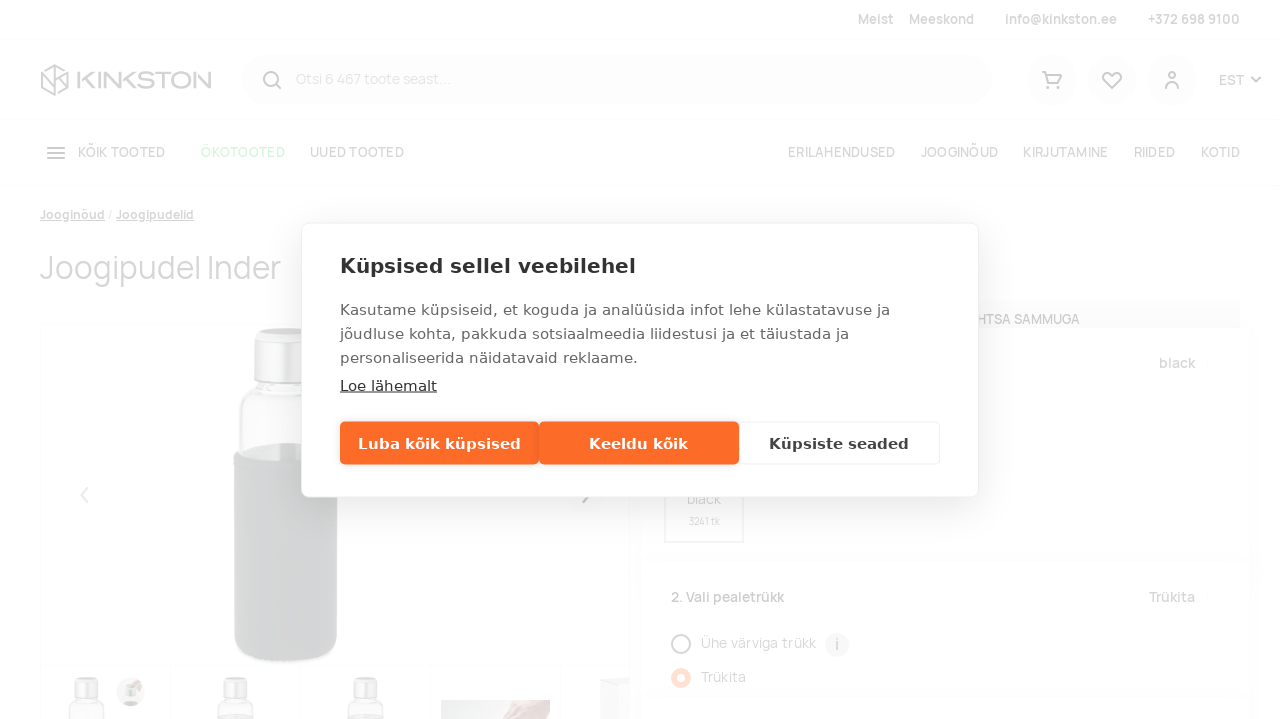

--- FILE ---
content_type: image/svg+xml
request_url: https://www.kinkston.ee/assets/gfx/svg/icon__search-24.svg
body_size: 188
content:
<svg id="Layer_1" data-name="Layer 1" xmlns="http://www.w3.org/2000/svg" width="24" height="24" viewBox="0 0 24 24">
  <path d="M20.7,19.28l-3.39-3.39A7.88,7.88,0,0,0,19,11,8,8,0,0,0,9.44,3.16a8,8,0,0,0-5.83,10.9,8,8,0,0,0,2.94,3.59A8.1,8.1,0,0,0,11,19a7.93,7.93,0,0,0,4.9-1.69l3.38,3.4a1,1,0,0,0,1.1.22,1.07,1.07,0,0,0,.54-.54A1.09,1.09,0,0,0,21,20a1,1,0,0,0-.3-.71ZM5,11A6,6,0,0,1,16.88,9.83,6,6,0,1,1,5,11Z"/>
</svg>
